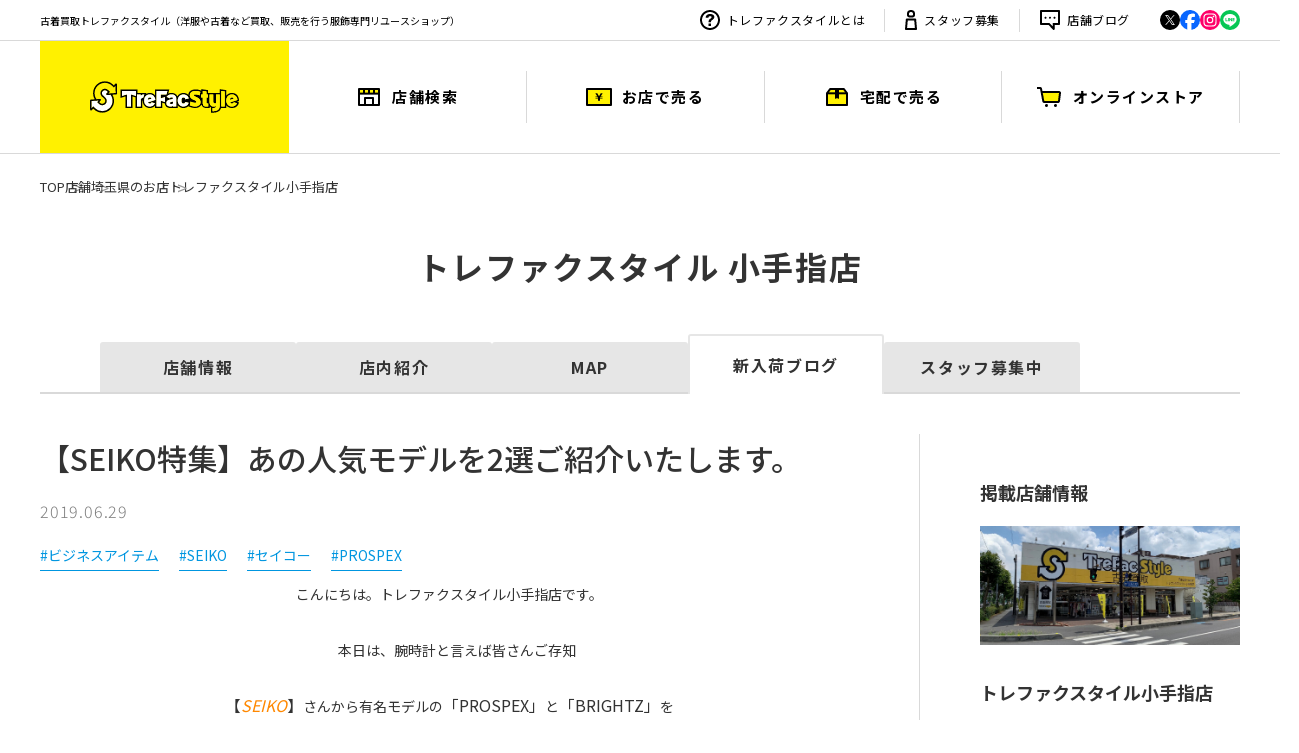

--- FILE ---
content_type: text/html; charset=UTF-8
request_url: https://www.tf-style.com/shop/428/topics/260494/
body_size: 12625
content:
<!doctype html>
<html>
<head lang="ja" prefix="og: http://ogp.me/ns#">
<!-- SEO -->
<title>【SEIKO特集】あの人気モデルを2選ご紹介いたします。[2019.06.29発行]｜トレファクスタイル小手指店｜洋服・古着の買取と販売の専門店｜トレジャーファクトリー（トレファク）のファッションリユース</title>
<meta name="keywords" content="新入荷,買取情報,古着 買取,洋服 買取,洋服 リサイクル,古着 リサイクル,リサイクルショップ,宅配買取">
<meta name="description" content="古着屋トレファクスタイル小手指店が投稿した新入荷＆買取情報ページです。ビジネスアイテム,SEIKO,セイコー,PROSPEX,に関連したお得な情報をGET!してください。">



<!-- 表示 -->
<meta charset="UTF-8">
<meta name="viewport" content="width=1280">
<link rel="icon" type="image/x-icon" href="/img/cdn/favicon.ico">
<link rel="icon" href="/img/cdn/favicon.svg">
<link rel="apple-touch-icon" href="/img/apple-touch-icon.png?20250818">

<!-- ogp -->
<meta property="og:title" content="【SEIKO特集】あの人気モデルを2選ご紹介いたします。[2019.06.29発行]｜トレファクスタイル小手指店｜洋服・古着の買取と販売の専門店｜トレジャーファクトリー（トレファク）のファッションリユース">
<meta property="og:type" content="article">
<meta property="og:description" content="こんにちは。トレファクスタイル小手指店です。　本日は、腕時計と言えば皆さんご存知【SEIKO】さんから有名モデルの「PROSPEX」と「BRIGHTZ」をそれぞれ2つご紹介いたします。　この夏の季節、気温が上がり、半袖を着る機会が多くなってきました。　その分、ブレスレットや腕時計などの服飾雑貨がファッションのアクセ...">
<meta property="og:url" content="https://tf-style.cdn-trefac.com/shop/428/topics/260494/">
<meta property="og:image" content="https://www.tf-style.com/img/blog/428/260494/201906221244531.jpg">
<meta property="og:site_name" content="洋服買取のトレファクスタイル">
<meta property="og:locale" content="ja_JP">
<meta property="fb:app_id" content="473199729396429">
<meta name="twitter:card" content="summary_large_image">
<meta name="twitter:site" content="@trefac_style">

<!-- Global site tag (gtag.js) - Google Ads: 826536316 -->

<script async src="https://www.googletagmanager.com/gtag/js?id=AW-826536316"></script>
<script>
  window.dataLayer = window.dataLayer || [];
  function gtag(){dataLayer.push(arguments);}
  gtag('js', new Date());

  gtag('config', 'AW-826536316');
</script>


<!-- Google Tag Manager -->

<script>(function(w,d,s,l,i){w[l]=w[l]||[];w[l].push({'gtm.start':
new Date().getTime(),event:'gtm.js'});var f=d.getElementsByTagName(s)[0],
j=d.createElement(s),dl=l!='dataLayer'?'&l='+l:'';j.async=true;j.src=
'https://www.googletagmanager.com/gtm.js?id='+i+dl;f.parentNode.insertBefore(j,f);
})(window,document,'script','dataLayer','GTM-MWMXXS');</script>

<!-- End Google Tag Manager -->
<!-- GA4 TFID feature -->
<!-- End GA4 TFID feature -->

<!-- 外部ファイル読み込み -->
<link rel="stylesheet" href="/css/pc/normalize.css?ver=1769477825" type="text/css" media="all">
<link rel="stylesheet" href="/css/pc/common.css?ver=1769477825" type="text/css" media="all">
<script src="https://ajax.googleapis.com/ajax/libs/jquery/3.3.1/jquery.min.js"></script>
<script src="/js/pc/common.js?ver=1769477844"></script>

<!-- 構造化データマークアップ -->
  <script type="application/ld+json">
{
    "@context":"http://schema.org",
    "@type":"BlogPosting",
    "mainEntityOfPage":{
        "@type":"WebPage",
        "@id":"https://www.tf-style.com/shop/428/topics/260494/"
    },
    "headline":"【SEIKO特集】あの人気モデルを2選ご紹介いたします。",
    "image": ["https://www.tf-style.com/img/blog/428/260494/w500/201906221244531.jpg", "https://www.tf-style.com/img/blog/428/260494/w500/201906291947242.jpg", "https://www.tf-style.com/img/blog/428/260494/w500/201906291947243.jpg", "https://www.tf-style.com/img/blog/428/260494/w500/201906291947244.jpg", "https://www.tf-style.com/img/blog/428/260494/w500/201906291947245.jpg"],
    "datePublished": "2019-06-29T19:54:44+09:00",
    "author": {
        "@type": "Organization",
        "name": "トレファクスタイル小手指店"
    },
    "publisher": {
        "@type": "Organization",
        "name": "トレファクスタイル小手指店",
        "logo": {
            "@type": "ImageObject",
            "url": "https://www.tf-style.com/img/pc/common/logo.png"
        }
    },
    "description": "こんにちは。トレファクスタイル小手指店です。　本日は、腕時計と言えば皆さんご存知【SEIKO】さんから有名モデルの「PROSPEX」と「BRIGHTZ」をそれぞれ2つご紹介いたします。　この夏の季節、気温が上がり、半袖を着る機会が多くなってきました。　その分、ブレスレットや腕時計などの服飾雑貨がファッションのアクセントとなるためよりいいものを身に付けて、他人と差をつけたいですよね。「PROSPEX」PROSPEX PADI・自動巻き・SRPA2J1・箱、取扱説明書、コマ付・参考価格77,760円PROSPEX TURTLE・SRP779JC・箱付・程度A・参考価格53,000+税SEIKOによって開発されたPROSPEXは、スポーツやダイビング、アウトドアシーンなどに対応する本格的な機能を備えたコレクションになります。確かな精度や、実用性の高さから幅広い年齢層の方に人気な腕時計です。「BRIGHTZ」BRIGHTZ FLIGHT EXPERT・8B63-OANO&nbsp;&nbsp;SAGA261・箱、取扱説明書、コマ付・程度A・参考価格130,000円・19SSBRIGHTZ・8B82-OAPO・ソーラー充電・箱、取扱説明書、コマ付・参考価格129,600円このモデルは　&rdquo;BRIGHT(輝き)&rdquo;　と　&rdquo;Z(追求、ありつづける)&rdquo;　を組み合わせた造語といわれています。快適な使い心地と、スタイリッシュなデザイン性が魅力的で、ビジネスマンなどの大人の男性を中心に高い支持を受けているものになります。この機会に、ぜひ良質な大人の腕時計を手にしてみてはいかがですか？トレファクスタイル小手指店で、お客様のご来店お待ちしております。&nbsp;"
}
</script>
<!-- ここにcssファイル読み込み -->
<link rel="stylesheet" href="https://cdn.quilljs.com/1.0.0/quill.snow.css" type="text/css" media="all">
<link rel="stylesheet" href="https://cdn.quilljs.com/1.0.0/quill.bubble.css" type="text/css" media="all">
<link rel="stylesheet" href="https://cdn.jsdelivr.net/npm/@splidejs/splide@4.1.4/dist/css/splide.min.css">
<link rel="stylesheet" href="/lib/colorbox/colorbox.css?ver=1769477844" type="text/css" media="all">
<link rel="stylesheet" href="/css/pc/shop/detail/common.css?ver=1769477825" type="text/css" media="all">
<link rel="stylesheet" href="/css/pc/shop/blog/topics_detail.css?ver=1769477825" type="text/css" media="all">
<link href="https://fonts.googleapis.com/css2?family=Noto+Sans+JP:wght@300;500&display=swap" rel="stylesheet">
<script src="https://cdn.jsdelivr.net/npm/lazyload@2.0.0-rc.2/lazyload.min.js"></script>

<link rel="canonical" href="/shop/428/topics/260494/">
</head>

<body>
<div class="wrapper">
<!-- Google Tag Manager (noscript) -->
<noscript><iframe src="https://www.googletagmanager.com/ns.html?id=GTM-MWMXXS"
height="0" width="0" style="display:none;visibility:hidden"></iframe></noscript>
<!-- End Google Tag Manager (noscript) -->
  <header class="header" id="header">
    <div class="header_sub">
      <div class="l-inner header_sub_inner">
        <p class="header_txt">古着買取トレファクスタイル（洋服や古着など買取、販売を行う服飾専門リユースショップ）</p>
        <nav class="header_sub-nav">
          <ul class="header_about l-horizontal">
            <li><a href="/about/" class="is-what"><img src="/img/cdn/icon_overview.svg" alt="" width="20" height="20">トレファクスタイルとは</a></li>
            <li><a href="https://www.treasurefactory-recruit.jp/?type=tfsite" target="_blank" class="is-staff"><img src="/img/cdn/icon_staff.svg" alt="" width="12" height="20">スタッフ募集</a></li>
            <li><a href="/shop/topics.html" class="is-online"><img src="/img/cdn/icon_blog.svg" alt="" width="20" height="20">店舗ブログ</a></li>
          </ul>
          <ul class="header_sns l-horizontal">
            <li><a href="https://twitter.com/trefac_style" target="_blank"><img src="/img/cdn/pc/sns-x_black.svg" alt="X" width="44" height="44"></a></li>
            <li><a href="https://ja-jp.facebook.com/TreFac.recycle/" target="_blank"><img src="/img/cdn/pc/sns-facebook.svg" alt="Facebook" width="44" height="44"></a></li>
            <li><a href="https://www.instagram.com/trefacstyle.official/" target="_blank"><img src="/img/cdn/pc/sns-instagram.svg" alt="Instagram" width="44" height="44"></a></li>
            <li><a href="https://page.line.me/232atheg" target="_blank"><img src="/img/cdn/pc/sns-line.svg" alt="LINE" width="44" height="44"></a></li>
          </ul><!-- //.header_sns.l-horizontal -->
        </nav><!-- //.header_sub-nav -->
      </div><!-- //.l-inner -->
    </div><!-- //.header_sub -->

    <div class="header_main " id="header_main">
      <div class="l-inner">
          <p class="header_logo"><a href="/"><img src="/img/cdn/logo_style.svg" alt="ファッションリユース トレファクスタイル" width="149" height="32"></a></p>
          <nav>
            <ul class="header_g-nav">
              <li><a href="/shop/">店舗検索</a></li>
              <li><a href="/howto/">お店で売る</a></li>
              <li><a href="/howto/post/">宅配で売る</a></li>
              <li><a href="https://www.trefac.jp/?style_visited=true" target="_blank">オンラインストア</a></li>
            </ul><!-- //.header_g-nav -->
          </nav>
              </div><!-- //.l-inner -->
    </div><!-- //.header_main -->
  </header>

  <main>
    <div class="l-inner">
  <nav>
  <ul class="p-breadcrumb">
    <li><a href="/">TOP</a></li>
    <li><a href="/shop/">店舗</a></li>
    <li><a href="/shop/saitama/">埼玉県のお店</a></li>
    <li><a href="/shop/428">トレファクスタイル小手指店</a></li>
  </ul>
</nav>

          
    <p class="p-ttl_main">
          トレファクスタイル
        小手指店
  </p>
</div>





<div class="l-inner">
  <ul class="p-page_nav">
    <li ><a href="/shop/428/">店舗情報</a></li>
          <li ><a href="/shop/428/floor.html">店内紹介</a></li>
        <li ><a href="/shop/428/map.html">MAP</a></li>
          <li class="active" ><a href="/shop/428/topics/">新入荷ブログ</a></li>
              <li><a href="https://treasurefactory-recruit.net/jobfind-pc/area/All?freeword=トレファクスタイル小手指店" target="_blank">スタッフ募集中</a></li>
      </ul></div>
    <div class="blog_detail_wrap">
      <div class="l-inner blog_detail_flexbox">
        <div class="blog_detail_main_wrap">
          <h1 class="blog_detail_ttl">
            <!--[TITLE_START]-->            【SEIKO特集】あの人気モデルを2選ご紹介いたします。
            <!--[TITLE_END]-->          </h1>

          <p class="blog_detail_date">2019.06.29</p>
          
          <div class="blog_tag_list_area">
                          <ul class="blog_detail_taglist_main">
                <!--[TAG_START]-->                                                      <li><a href="https://www.tf-style.com/tag/ビジネスアイテム/">#ビジネスアイテム</a></li>
                                                                        <li><a href="https://www.tf-style.com/tag/SEIKO/">#SEIKO</a></li>
                                                                        <li><a href="https://www.tf-style.com/tag/セイコー/">#セイコー</a></li>
                                                                        <li><a href="https://www.tf-style.com/tag/PROSPEX/">#PROSPEX</a></li>
                                                                                    <!--[TAG_END]-->              </ul><!-- //.blog_detail_taglist_main -->
                      </div><!-- //.blog_tag_list_area -->

          <!--[CONT_START]-->          <div id="blog_content">
                          <div style="text-align: center;"><span style="font-size:14px">こんにちは。トレファクスタイル小手指店です。<br /><br />　本日は、</span><span style="font-size:14px">腕時計と言えば皆さんご存知</span><br /><br /><span style="font-size:16px">【<span style="color:rgb(255, 136, 0)"><em>SEIKO</em></span>】</span><span style="font-size:14px">さんから有名モデルの</span><span style="font-size:16px">「PROSPEX」</span><span style="font-size:14px">と</span><span style="font-size:16px">「BRIGHTZ」</span><span style="font-size:14px">を</span><br /><br /><span style="font-size:14px">それぞれ2つご紹介いたします。<br /><br /><br />　この夏の季節、気温が上がり、<br /><br />半袖を着る機会が多くなってきました。<br /><br /><br />　その分、ブレスレットや腕時計などの<br /><br />服飾雑貨がファッションのアクセントとなるため<br /><br />よりいいものを身に付けて、他人と差をつけたいですよね。<br /><br /><br /><br /><br /><br /><em><span style="font-size:16px">「PROSPEX」</span></em></span><br /><br /><br /><a href="https://www.tf-style.com/img/blog/428/w900/201906291947242.jpg" rel="colorbox"><span itemprop="image" itemscope itemtype="https://schema.org/ImageObject"><img class="ins_img lazyload" data-src="https://www.tf-style.com/img/blog/428/w500/201906291947242.jpg" alt="SEIKOのセイコー" itemprop="thumbnailUrl"/><meta itemprop="url" content="https://www.tf-style.com/img/blog/428/201906291947242.jpg"><meta itemprop="width" content="500"><meta itemprop="height" content="375"></span></a><br /><br /><span style="font-size:14px"><span style="font-size:18px"><span style="color:#FF0000">PROSPEX PADI</span><br />・自動巻き<br />・SRPA2J1<br />・箱、取扱説明書、コマ付<br />・参考価格77,760円</span></span><br /><br /><br /><br /><br /><a href="https://www.tf-style.com/img/blog/428/w900/201906291947243.jpg" rel="colorbox"><span itemprop="image" itemscope itemtype="https://schema.org/ImageObject"><img class="ins_img lazyload" data-src="https://www.tf-style.com/img/blog/428/w500/201906291947243.jpg" alt="セイコーのPROSPEX" itemprop="thumbnailUrl"/><meta itemprop="url" content="https://www.tf-style.com/img/blog/428/201906291947243.jpg"><meta itemprop="width" content="500"><meta itemprop="height" content="375"></span></a><br /><br /><span style="font-size:14px"><span style="font-size:18px"><span style="color:#FF0000">PROSPEX TURTLE</span><br />・SRP779JC<br />・箱付<br />・程度A<br />・参考価格53,000+税</span><br /><br /><br />SEIKOによって開発されたPROSPEXは、<br /><br />スポーツやダイビング、アウトドアシーンなどに対応する本格的な機能を<br /><br />備えたコレクションになります。<br /><br /><br />確かな精度や、実用性の高さから<br /><br />幅広い年齢層の方に人気な腕時計です。<br /><br /><br /><br /><br /><br /><em><span style="font-size:16px">「BRIGHTZ」</span></em></span><br /><br /><br /><a href="https://www.tf-style.com/img/blog/428/w900/201906291947244.jpg" rel="colorbox"><span itemprop="image" itemscope itemtype="https://schema.org/ImageObject"><img class="ins_img lazyload" data-src="https://www.tf-style.com/img/blog/428/w500/201906291947244.jpg" alt="PROSPEX" itemprop="thumbnailUrl"/><meta itemprop="url" content="https://www.tf-style.com/img/blog/428/201906291947244.jpg"><meta itemprop="width" content="500"><meta itemprop="height" content="375"></span></a><br /><br /><span style="font-size:14px"><span style="font-size:18px"><span style="color:#009944">BRIGHTZ FLIGHT EXPERT</span><br />・8B63-OANO&nbsp;&nbsp;SAGA261<br />・箱、取扱説明書、コマ付<br />・程度A<br />・参考価格130,000円<br />・19SS</span></span><br /><br /><br /><br /><br /><a href="https://www.tf-style.com/img/blog/428/w900/201906291947245.jpg" rel="colorbox"><span itemprop="image" itemscope itemtype="https://schema.org/ImageObject"><img class="ins_img lazyload" data-src="https://www.tf-style.com/img/blog/428/w500/201906291947245.jpg" alt="トレファクスタイル小手指店ブログ画像５" itemprop="thumbnailUrl"/><meta itemprop="url" content="https://www.tf-style.com/img/blog/428/201906291947245.jpg"><meta itemprop="width" content="500"><meta itemprop="height" content="375"></span></a><br /><br /><span style="font-size:14px"><span style="font-size:18px"><span style="color:#009944">BRIGHTZ</span><br />・8B82-OAPO<br />・ソーラー充電<br />・箱、取扱説明書、コマ付<br />・参考価格129,600円</span><br /><br /><br />このモデルは　&rdquo;BRIGHT(輝き)&rdquo;　と　&rdquo;Z(追求、ありつづける)&rdquo;　を<br /><br />組み合わせた造語といわれています。<br /><br /><br />快適な使い心地と、スタイリッシュなデザイン性が魅力的で、<br /><br />ビジネスマンなどの大人の男性を中心に高い支持を受けているものになります。<br /><br /><br /><br />この機会に、ぜひ良質な大人の腕時計を<br /><br />手にしてみてはいかがですか？<br /><br />トレファクスタイル小手指店で、お客様のご来店お待ちしております。</span><br /><br /><br /><a href="https://www.tf-style.com/img/blog/428/w900/201906221244531.jpg" rel="colorbox"><span itemprop="image" itemscope itemtype="https://schema.org/ImageObject"><img class="ins_img lazyload" data-src="https://www.tf-style.com/img/blog/428/w500/201906221244531.jpg" alt="ビジネスアイテムのSEIKO" itemprop="thumbnailUrl"/><meta itemprop="url" content="https://www.tf-style.com/img/blog/428/201906221244531.jpg"><meta itemprop="width" content="500"><meta itemprop="height" content="375"></span></a><br /><br /><br />&nbsp;</div>
                      </div>
          <!--[CONT_END]-->
                    
                            </div><!-- //.blog_detail_main_wrap -->

        <div class="blog_detail_sub_wrap">
          <div class="blog_detail_sub_shop_wrap">
            <p class="blog_detail_sub_ttl">掲載店舗情報</p>
            <p class="blog_detail_sub_shop_img">
                            <img src="/img/shops/428/main_ph1.jpg?ver=1765245242" alt="トレファクスタイル小手指店 店舗写真">
            </p>
            <p class="blog_detail_sub_shop_name">トレファクスタイル小手指店</p>
            <dl class="shop_info_list">
              <div>
                <dt class="blog_detail_sub_time">営業時間</dt>
                <dd> 10:00 ～ 20:00</dd>
              </div>
              <div>
                <dt class="blog_detail_sub_time">買取受付</dt>
                <dd>
                                       10:00 ～ 19:00                                  </dd>
              </div>
            </dl>
          </div><!-- //.blog_detail_sub_shop_wrap -->

          <div class="blog_detail_sub_search_wrap">
            <p class="blog_detail_sub_ttl">ブログを探す</p>
            <form class="more_search_wrap" id="more_search_form" method="get" action="/shop/topics.html">
              <div class="more_search_keword l-horizontal">
                <input type="text" name="srchword" id="srchword" placeholder="キーワードを入力" class="more_search_keword_input">
                <input type="submit" class="more_search_keword_submit">
              </div><!-- //.more_search_keword.l-horizontal -->

              <div class="more_search_pref select_box_wrap">
                <select id="pref" name="pref">
                  <option value="">都道府県で探す</option>
                                                                                    <option value="13">東京都</option>
                                              <option value="14">神奈川県</option>
                                              <option value="11">埼玉県</option>
                                              <option value="12">千葉県</option>
                                              <option value="10">群馬県</option>
                                                                                                                              <option value="28">兵庫県</option>
                                              <option value="27">大阪府</option>
                                                                                                                              <option value="4">宮城県</option>
                                                                                                                              <option value="23">愛知県</option>
                                                                            </select><!-- //#pref -->
              </div><!-- //.more_search_pref.select_box_wrap -->

              <div class="more_search_shop select_box_wrap">
                <select name="shopid" id="shopid">
                  <option value="">店舗名から探す</option>
                                                           <optgroup label="千葉県">
                                              <option value="22">トレファクスタイル稲毛店</option>
                                              <option value="55">トレファクスタイル船橋店</option>
                                              <option value="508">トレファクスタイル千葉店</option>
                                              <option value="440">トレファクスタイル本八幡店</option>
                                              <option value="146">トレファクスタイル市川北口店</option>
                                              <option value="271">トレファクスタイル行徳店</option>
                                              <option value="411">トレファクスタイル柏増尾台店</option>
                                              <option value="176">トレファクスタイルイオンモール船橋店</option>
                                              <option value="462">トレファクスタイル新松戸店</option>
                                          </optgroup>
                                                                           <optgroup label="東京都">
                                              <option value="23">トレファクスタイル多摩センター店</option>
                                              <option value="33">トレファクスタイル高円寺店</option>
                                              <option value="9933">トレファクスタイル高円寺2号店</option>
                                              <option value="40">トレファクスタイル町田成瀬店</option>
                                              <option value="44">トレファクスタイル立川店</option>
                                              <option value="49">トレファクスタイル三鷹店</option>
                                              <option value="51">トレファクスタイル調布店</option>
                                              <option value="60">トレファクスタイル葛西店</option>
                                              <option value="63">トレファクスタイル調布仙川店</option>
                                              <option value="9963">トレファクスタイル調布仙川店メンズ館</option>
                                              <option value="352">トレファクスタイル下北沢店</option>
                                              <option value="378">トレファクスタイル戸越銀座店</option>
                                              <option value="408">トレファクスタイル調布国領店</option>
                                              <option value="427">トレファクスタイル町田店</option>
                                              <option value="308">トレファクスタイル江古田店</option>
                                              <option value="719">トレファクスタイル千歳船橋店</option>
                                              <option value="9719">トレファクスタイル千歳船橋店レディース館</option>
                                              <option value="234">トレファクスタイル大泉学園店</option>
                                              <option value="190">トレファクスタイル新小岩店</option>
                                              <option value="445">トレファクスタイル下北沢東口店</option>
                                              <option value="184">トレファクスタイル亀有店</option>
                                              <option value="489">トレファクスタイル亀戸1号店</option>
                                              <option value="182">トレファクスタイル武蔵境店</option>
                                              <option value="193">トレファクスタイル富士見台店</option>
                                              <option value="243">トレファクスタイル三鷹南口店</option>
                                              <option value="398">トレファクスタイル亀戸2号店</option>
                                              <option value="460">トレファクスタイル杉並方南町店</option>
                                              <option value="289">トレファクスタイル三軒茶屋店</option>
                                              <option value="276">ユーズレット大森店</option>
                                              <option value="579">トレファクスタイル目黒店</option>
                                              <option value="833">ユーズレット祖師ヶ谷大蔵店</option>
                                              <option value="196">トレファクスタイル目白店</option>
                                              <option value="671">トレファクスタイル三宿店</option>
                                              <option value="604">ユーズレット西葛西店</option>
                                              <option value="721">トレファクスタイル学芸大学店</option>
                                              <option value="313">トレファクスタイル八王子店</option>
                                              <option value="324">トレファクスタイル瑞江店</option>
                                              <option value="335">トレファクスタイル国分寺店</option>
                                              <option value="477">トレファクスタイル幡ヶ谷店</option>
                                              <option value="401">トレファクスタイル吉祥寺店</option>
                                              <option value="619">トレファクスタイル南砂町スナモ店</option>
                                              <option value="191">ユーズレット平井店</option>
                                              <option value="370">トレファクスタイル平和台店</option>
                                              <option value="831">トレファクスタイル中野南口店</option>
                                              <option value="512">トレファクスタイル早稲田店</option>
                                              <option value="223">トレファクスタイル豪徳寺店</option>
                                              <option value="139">トレファクスタイル町田小川店</option>
                                              <option value="407">トレファクスタイル十条店</option>
                                              <option value="138">トレファクスタイルMARK IS 葛飾かなまち店</option>
                                              <option value="634">ユーズレット武蔵小金井店</option>
                                          </optgroup>
                                                                           <optgroup label="神奈川県">
                                              <option value="48">トレファクスタイルホームズ川崎大師店</option>
                                              <option value="58">トレファクスタイル橋本店</option>
                                              <option value="611">トレファクスタイル本厚木駅前店</option>
                                              <option value="424">トレファクスタイル東戸塚店</option>
                                              <option value="392">トレファクスタイル横浜都筑店</option>
                                              <option value="371">トレファクスタイル相模大野店</option>
                                              <option value="426">ユーズレット元住吉店</option>
                                              <option value="290">トレファクスタイル茅ヶ崎店</option>
                                              <option value="178">トレファクスタイルたまプラーザ店</option>
                                              <option value="136">トレファクスタイル日吉店</option>
                                              <option value="492">トレファクスタイル辻堂店</option>
                                              <option value="231">トレファクスタイル元住吉店</option>
                                              <option value="713">ユーズレット向ヶ丘遊園店</option>
                                              <option value="516">トレファクスタイル藤沢石川店</option>
                                              <option value="315">トレファクスタイル稲田堤店</option>
                                              <option value="215">ユーズレットブランチ茅ヶ崎店</option>
                                          </optgroup>
                                                                           <optgroup label="埼玉県">
                                              <option value="56">トレファクスタイル川越店</option>
                                              <option value="380">トレファクスタイル川口店</option>
                                              <option value="73">ユーズレット久喜店</option>
                                              <option value="428">トレファクスタイル小手指店</option>
                                              <option value="515">ユーズレット本川越店</option>
                                              <option value="67">ユーズレット入間春日町店</option>
                                              <option value="364">ユーズレット春日部店</option>
                                              <option value="673">トレファクスタイル新大宮バイパス与野店</option>
                                              <option value="367">トレファクスタイルモラージュ菖蒲店</option>
                                              <option value="609">トレファクスタイル草加店</option>
                                              <option value="195">トレファクスタイルさいたま新都心コクーンシティ店</option>
                                              <option value="256">トレファクスタイル川口芝産業道路店</option>
                                              <option value="156">トレファクスタイル東大宮店</option>
                                              <option value="361">ユーズレット草加店</option>
                                          </optgroup>
                                                                           <optgroup label="兵庫県">
                                              <option value="402">トレファクスタイル尼崎店</option>
                                              <option value="141">トレファクスタイル宝塚店</option>
                                              <option value="245">トレファクスタイル阪急塚口店</option>
                                          </optgroup>
                                                                           <optgroup label="大阪府">
                                              <option value="541">トレファクスタイルアメリカ村店</option>
                                              <option value="253">トレファクスタイル箕面店</option>
                                              <option value="938">トレファクスタイル岸和田店</option>
                                              <option value="351">トレファクスタイル堺北花田店</option>
                                              <option value="463">トレファクスタイルイオンモール鶴見緑地店</option>
                                              <option value="291">トレファクスタイルイオンモール茨木店</option>
                                              <option value="472">トレファクスタイルイオンモール堺鉄砲町店</option>
                                              <option value="321">トレファクスタイル喜連瓜破店</option>
                                              <option value="493">トレファクスタイルアリオ八尾店</option>
                                              <option value="470">トレファクスタイル江坂店</option>
                                              <option value="175">トレファクスタイル高槻店</option>
                                              <option value="513">トレファクスタイル関目店</option>
                                          </optgroup>
                                                                           <optgroup label="愛知県">
                                              <option value="649">トレファクスタイル名古屋則武新町店</option>
                                              <option value="880">トレファクスタイル名古屋藤が丘店</option>
                                              <option value="482">トレファクスタイルイオンモール名古屋茶屋店</option>
                                              <option value="452">トレファクスタイル長久手店</option>
                                              <option value="421">トレファクスタイルプライムツリー赤池店</option>
                                              <option value="181">トレファクスタイルららぽーと安城店</option>
                                              <option value="712">トレファクスタイル一宮駅イチ＊ビル店</option>
                                          </optgroup>
                                                                           <optgroup label="群馬県">
                                              <option value="518">トレファクスタイル高崎オーパ店</option>
                                          </optgroup>
                                                                           <optgroup label="宮城県">
                                              <option value="257">トレファクスタイル仙台卸町店</option>
                                              <option value="312">トレファクスタイルイオンモール仙台上杉店</option>
                                              <option value="125">トレファクスタイル仙台青葉通一番町店</option>
                                          </optgroup>
                                                  </select><!-- //#shop -->
              </div><!-- //.more_search_shop.select_box_wrap -->
            </form><!-- //.more_search_wrap -->
          </div><!-- //.blog_detail_sub_search_wrap -->

          <div class="blog_detail_sub_blog_list_wrap">
            <p class="blog_detail_sub_ttl">最新の小手指店ブログ</p>
            <div class="blog_detail_sub_blog_list">
                              <article>
                  <a href="https://www.tf-style.com/shop/428/topics/560733/">
                    <div class="blog_list_area">
                      <p class="blog_img"><img src="/img/blog/428/560733/w405/20251211152338blog428.jpg" alt="「アメカジブランドのLevi&#039;s 」"></p>
                      <div class="blog_list_textarea">
                        <p class="blog_date">2025.12.11</p>
                        <p class="blog_ttl">【LEVI&#039;S / リーバイス】S506XX 大戦モデル バレンシア工場製...</p>
                      </div><!-- //.blog_list_textarea -->
                    </div><!-- //.blog_list_area -->
                  </a>
                </article>
                              <article>
                  <a href="https://www.tf-style.com/shop/428/topics/559521/">
                    <div class="blog_list_area">
                      <p class="blog_img"><img src="/img/blog/428/559521/w405/20251203184455blog428.jpg" alt="「トレファクスタイル小手指店ブログ」"></p>
                      <div class="blog_list_textarea">
                        <p class="blog_date">2025.12.04</p>
                        <p class="blog_ttl">【HERMES / エルメス】シェーヌダンクルブレスレットMM | 腕...</p>
                      </div><!-- //.blog_list_textarea -->
                    </div><!-- //.blog_list_area -->
                  </a>
                </article>
                              <article>
                  <a href="https://www.tf-style.com/shop/428/topics/556454/">
                    <div class="blog_list_area">
                      <p class="blog_img"><img src="/img/blog/428/556454/w405/20251113154826blog428.jpg" alt="「インポートブランドのMONCLER 」"></p>
                      <div class="blog_list_textarea">
                        <p class="blog_date">2025.11.13</p>
                        <p class="blog_ttl">【MONCLER/モンクレール】定番にして名作！シャイニーナイロ...</p>
                      </div><!-- //.blog_list_textarea -->
                    </div><!-- //.blog_list_area -->
                  </a>
                </article>
                              <article>
                  <a href="https://www.tf-style.com/shop/428/topics/555636/">
                    <div class="blog_list_area">
                      <p class="blog_img"><img src="/img/blog/428/555636/w405/20251108114740blog428.jpg" alt="「アメカジブランドのLewis Leathers 」"></p>
                      <div class="blog_list_textarea">
                        <p class="blog_date">2025.11.08</p>
                        <p class="blog_ttl">【Lewis Leathers ルイスレザース】永久定番ライダースの歴史...</p>
                      </div><!-- //.blog_list_textarea -->
                    </div><!-- //.blog_list_area -->
                  </a>
                </article>
                            <a class="side_general_btn" href="https://www.tf-style.com/shop/428/topics/">小手指店のブログ一覧</a>
            </div><!-- //.blog_detail_sub_blog_list -->
          </div><!-- //.blog_detail_sub_blog_list_wrap -->

          <div class="blog_detail_sub_blog_relation_wrap">
            <p class="blog_detail_sub_ttl">関連ブログ</p>
            <div class="blog_detail_sub_blog_list">
                              <article>
                  <a href="https://www.tf-style.com/shop/335/topics/567974/">
                    <div class="blog_list_area">
                      <p class="blog_img"><img src="/img/blog/335/567974/w405/2026012821411800blog335.jpg" alt="「インポートブランドのHERNO 」"></p>
                      <div class="blog_list_textarea">
                        <p class="blog_date">2026.01.28</p>
                        <p class="blog_ttl">【HERNO / ヘルノ】ツイードショー...</p>
                        <p class="blog_shopname">国分寺店</p>
                      </div><!-- //.blog_list_textarea -->
                    </div><!-- //.blog_list_area -->
                  </a>
                </article>
                              <article>
                  <a href="https://www.tf-style.com/shop/176/topics/567970/">
                    <div class="blog_list_area">
                      <p class="blog_img"><img src="/img/blog/176/567970/w405/2026012820025300blog176.jpg" alt="「インポートブランドのdior 」"></p>
                      <div class="blog_list_textarea">
                        <p class="blog_date">2026.01.28</p>
                        <p class="blog_ttl">【Dior / ディオール】CHRISTIAN D...</p>
                        <p class="blog_shopname">イオンモール船橋店</p>
                      </div><!-- //.blog_list_textarea -->
                    </div><!-- //.blog_list_area -->
                  </a>
                </article>
                              <article>
                  <a href="https://www.tf-style.com/shop/176/topics/567963/">
                    <div class="blog_list_area">
                      <p class="blog_img"><img src="/img/blog/176/567963/w405/2026012819511900blog176.jpg" alt="「インポートブランドのSTONE ISLAND 」"></p>
                      <div class="blog_list_textarea">
                        <p class="blog_date">2026.01.28</p>
                        <p class="blog_ttl">【STONE ISLAND / ストーンアイラ...</p>
                        <p class="blog_shopname">イオンモール船橋店</p>
                      </div><!-- //.blog_list_textarea -->
                    </div><!-- //.blog_list_area -->
                  </a>
                </article>
                              <article>
                  <a href="https://www.tf-style.com/shop/321/topics/567960/">
                    <div class="blog_list_area">
                      <p class="blog_img"><img src="/img/blog/321/567960/w405/2026012819433100blog321.jpg" alt="「トレファクスタイル喜連瓜破店ブログ」"></p>
                      <div class="blog_list_textarea">
                        <p class="blog_date">2026.01.28</p>
                        <p class="blog_ttl">【Kurt Cobain / カートコバーン】...</p>
                        <p class="blog_shopname">喜連瓜破店</p>
                      </div><!-- //.blog_list_textarea -->
                    </div><!-- //.blog_list_area -->
                  </a>
                </article>
                                        </div><!-- //.blog_detail_sub_blog_list -->
          </div><!-- //.blog_detail_sub_blog_relation_wrap -->
          <div class="blog_detail_sub_blog_archive_wrap">
            <p class="blog_detail_sub_ttl">過去の記事をみる</p>
            <ul data-initialdisplay="3">
                                                                              <li class="custom-option" value="2025" ><a href="https://www.tf-style.com/shop/428/topics?archive_year=2025">2025(4)</a></li>
                                                                <li class="custom-option" value="2024" ><a href="https://www.tf-style.com/shop/428/topics?archive_year=2024">2024(2)</a></li>
                                                                <li class="custom-option" value="2023" ><a href="https://www.tf-style.com/shop/428/topics?archive_year=2023">2023(23)</a></li>
                                                                <li class="custom-option" value="2022" ><a href="https://www.tf-style.com/shop/428/topics?archive_year=2022">2022(45)</a></li>
                                                                <li class="custom-option" value="2021" ><a href="https://www.tf-style.com/shop/428/topics?archive_year=2021">2021(199)</a></li>
                                                                <li class="custom-option" value="2020" ><a href="https://www.tf-style.com/shop/428/topics?archive_year=2020">2020(264)</a></li>
                                                                <li class="custom-option" value="2019" ><a href="https://www.tf-style.com/shop/428/topics?archive_year=2019">2019(62)</a></li>
                                                                <li class="custom-option" value="2018" ><a href="https://www.tf-style.com/shop/428/topics?archive_year=2018">2018(108)</a></li>
                                                                <li class="custom-option" value="2017" ><a href="https://www.tf-style.com/shop/428/topics?archive_year=2017">2017(268)</a></li>
                                                                <li class="custom-option" value="2016" ><a href="https://www.tf-style.com/shop/428/topics?archive_year=2016">2016(454)</a></li>
                                                                <li class="custom-option" value="2015" ><a href="https://www.tf-style.com/shop/428/topics?archive_year=2015">2015(577)</a></li>
                                                                <li class="custom-option" value="2014" ><a href="https://www.tf-style.com/shop/428/topics?archive_year=2014">2014(121)</a></li>
                                                                                                                                                                                                                                                            </ul>
            <p class="p-more_btn inactive" id="past_post"><a>もっとみる</a></p>
          </div><!-- //.blog_detail_sub_blog_archive_wrap -->
        </div><!-- //.blog_detail_sub_wrap -->
      </div><!-- //.l-inner -->
    </div><!-- //.blog_detail_wrap -->

          <div class="blog_tag_wrap">
        <div class="l-inner">
          <p class="p-ttl_lower">キーワードから探す</p>
          <ul class="blog_tag_list l-horizontal">
                                          <li><a href="https://www.tf-style.com/tag/ビジネスアイテム/">#ビジネスアイテム</a></li>
                                                        <li><a href="https://www.tf-style.com/tag/SEIKO/">#SEIKO</a></li>
                                                        <li><a href="https://www.tf-style.com/tag/セイコー/">#セイコー</a></li>
                                                        <li><a href="https://www.tf-style.com/tag/PROSPEX/">#PROSPEX</a></li>
                                                              </ul>
        </div><!-- //.l-inner -->
      </div><!-- //.blog_tag_wrap -->
    
    <div class="blog_pager_wrap">
      <div class="l-inner l-horizontal blog_pager_cont">
                  <p class="pager_btn to-prev is-active"><a href="https://www.tf-style.com/shop/428/topics/261222/">前のブログ</a></p>
                <p class="pager_btn to-index"><a href="https://www.tf-style.com/shop/428/topics/">ブログ一覧</a></p>
                  <p class="pager_btn to-next is-active"><a href="https://www.tf-style.com/shop/428/topics/260366/">次のブログ</a></p>
              </div><!-- //.l-inner.l-horizontal.blog_pager_cont -->
    </div><!-- //.blog_pager_wrap -->

          <div class="shop_blog_wrap">
        <div class="l-inner">
          <p class="p-ttl_lower">関連ブログ</p>
          <div class="l-horizontal l-generalspace shop_blog_list">
                          <article>
                <a href="https://www.tf-style.com/shop/335/topics/567974/">
                  <p class="shop_blog_img"><img src="/img/blog/335/567974/w405/2026012821411800blog335.jpg" alt="「インポートブランドのHERNO 」"></p>
                  <p class="shop_blog_name">国分寺店</p>
                  <p class="shop_blog_ttl">【HERNO / ヘルノ】ツイードショートダウン | 冬の装いをクラ...</p>
                </a>
              </article>
                          <article>
                <a href="https://www.tf-style.com/shop/176/topics/567970/">
                  <p class="shop_blog_img"><img src="/img/blog/176/567970/w405/2026012820025300blog176.jpg" alt="「インポートブランドのdior 」"></p>
                  <p class="shop_blog_name">イオンモール船橋店</p>
                  <p class="shop_blog_ttl">【Dior / ディオール】CHRISTIAN DIOR COUTURE ロゴパッチカ...</p>
                </a>
              </article>
                          <article>
                <a href="https://www.tf-style.com/shop/176/topics/567963/">
                  <p class="shop_blog_img"><img src="/img/blog/176/567963/w405/2026012819511900blog176.jpg" alt="「インポートブランドのSTONE ISLAND 」"></p>
                  <p class="shop_blog_name">イオンモール船橋店</p>
                  <p class="shop_blog_ttl">【STONE ISLAND / ストーンアイランド】GARMENT DYED CRINKLE...</p>
                </a>
              </article>
                          <article>
                <a href="https://www.tf-style.com/shop/321/topics/567960/">
                  <p class="shop_blog_img"><img src="/img/blog/321/567960/w405/2026012819433100blog321.jpg" alt="「トレファクスタイル喜連瓜破店ブログ」"></p>
                  <p class="shop_blog_name">喜連瓜破店</p>
                  <p class="shop_blog_ttl">【Kurt Cobain / カートコバーン】THE SUN IS GONE | 95年gia...</p>
                </a>
              </article>
                      </div><!-- //.l-horizontal.l-generalspace.shop_blog_list -->
                  </div><!-- //.l-inner -->
      </div><!-- //.shop_blog_wrap -->
    
    <p class="p-ttl_lower">店舗紹介</p>
      <div class="splide img_slider">
    <div class="splide__track">
      <ul class="splide__list">
                  <li class="splide__slide">
                        <img src="https://www.tf-style.com/img/shops/428/main_ph1.jpg?ver=1765245242" alt="トレファクスタイル小手指店 店舗写真" width="1200" height="550">
          </li>
                  <li class="splide__slide">
                        <img src="https://www.tf-style.com/img/shops/428/main_ph2.jpg?ver=1765245242" alt="トレファクスタイル小手指店 店舗写真" width="1200" height="550">
          </li>
                  <li class="splide__slide">
                        <img src="https://www.tf-style.com/img/shops/428/main_ph3.jpg?ver=1765245242" alt="トレファクスタイル小手指店 店舗写真" width="1200" height="550">
          </li>
              </ul>
    </div>
  </div>





<div class="shop_info_wrap l-horizontal l-inner">
  <div class="shop_info_txt">
    <dl class="shop_info_list">
      <div>
        <dt>住所</dt>
        <dd>〒359-1141
          埼玉県所沢市小手指町1-42-1<br>※小手指駅北口・国道463号沿い</dd>
      </div>

              <div>
          <dt>電話番号</dt>
          <dd>
            04-2929-6777
          </dd>
        </div>
            <div>
        <dt>営業時間</dt>
        <dd>
           10:00 ～
          20:00                  </dd>
      </div>
      <div>
        <dt>買取受付</dt>
        <dd>
                       10:00 ～ 19:00
                        <a href="/howto/" class="shop_info_list_shortlink">店頭買取をみる</a>
                  </dd>
      </div>
              <div>
          <dt>休業日</dt>
          <dd>
                                          1月1日(木)<br>
                              1月2日(金)<br>
                              2月13日(金)<br>
                                    </dd>
        </div>
            <div>
        <dt>駐車場</dt>
        <dd>専用13台、提携駐車場有り
                      <p>買取成立のお客様、税込5,000円以上ご購入のお客様に近隣駐車場サービスあり</p>
                  </dd>
      </div>
                  <div>
        <dt>求人</dt>
        <dd>
                      <a href="https://treasurefactory-recruit.net/jobfind-pc/area/All?freeword=トレファクスタイル小手指店"
              target="_blank">スタッフ募集中</a>
                  </dd>
      </div>
          </dl>           <p class="p-general_btn"><a href="/howto/">店頭買取をみる</a></p>
              <p class="p-general_btn_sub"><a href="https://www.tf-style.com/shop/428/floor.html">店内紹介をみる</a></p>
      </div> 
        <div class="shop_info_bnr" id="shopside_bnr">
      
                </div>   
</div> 

    <!-- 追従エリア -->
    <div class="pj-fadein_footarea">
                    <p class="pj-fadein_footarea_title">トレファクスタイルではブランド品・古着の買取を行っております</p>
                  <p class="pj-fadein_footarea_btn p-general_btn">
        <a class="pj-fadein_footarea_btn_anchor" href="/howto/?ref=topics_howto">店頭買取をみる</a>
      </p>
      <p class="pj-fadein_footarea_txt">お近くに店舗がない場合、<a class="pj-fadein_footarea_txt_link" href="/howto/post/?post_type=SHOPBLOG">宅配買取</a>もございます</p>
    </div>
  </main>

  
<div class="link_wrap">
  <div class="l-inner link_inner">
                                    
        <section class="l-section_cont link_cont p-topics">
          
<p class="p-ttl_withen">TOPICS<span class="jp">トレファクスタイルトピックス</span></p>
<div class="p-bnr_list_wrap">
  <ul class="p-bnr_list">
    <li>
      <a href="/contents/"><img src="/img/pc/top/style_magazine.jpg" loading="lazy" width="580" height="252" alt="トレファクスタイルのバイヤーがお届けする、古着が楽しくなる、もっと着たくなるちょっとしたお話。">
        <span class="bnr_text_adjust">トレファクスタイルのバイヤーがお届けする、古着が楽しくなる、<br>もっと着たくなるちょっとしたお話。</span>
      </a>
    </li>
    <li>
      <a href="/sp/kokuryo/"><img src="/img/pc/top/topics_kokuryo.png" loading="lazy" width="580" height="252" alt="都内最大規模とアイテム数を誇るショップ「調布国領店」が誕生。">
        <span>都内最大規模とアイテム数を誇るショップ「調布国領店」が誕生。</span>
      </a>
    </li>
    <li>
      <a href="/uselet/" target="_blank"><img src="/img/pc/uselet/top/bnr_topics.jpg" loading="lazy" width="580" height="252" alt="「選ぶ・探す・楽しい」トレファクが運営する古着のアウトレット">
        <span>「選ぶ・探す・楽しい」トレファクが運営する古着のアウトレット</span>
      </a>
    </li>
    <li>
      <a href="/event/stylist_pr/"><img src="/img/pc/top/topics_bnr_05.jpg" loading="lazy" width="580" height="252" alt="トレファクスタイルで”新しいジブン”を見つけよう">
        <span>トレファクスタイルで”新しいジブン”を見つけよう</span>
      </a>
    </li>
  </ul><!-- //.p-bnr_list -->
</div><!-- //.p-bnr_list_wrap -->
<p class="p-general_btn"><a href="/topics/">トピックスをもっとみる</a></p>        </section><!-- //.l-section_cont -->
      
      <section class="l-section_cont link_cont p-online_store">
        <p class="p-ttl_withen">ONLINE STORE<span class="jp">オンラインストア</span></p>
        <ul class="l-horizontal l-generalspace link_cont_online_list">
          <li><a href="https://ec.treasure-f.com/" target="_blank"><img src="/img/pc/common/online_bnr_01.png.webp" loading="lazy" alt="トレファク ONLINE トレファク公式通販サイト" width="372" height="234"><span>総合リユースEC</span></a></li>
          <li><a href="https://www.trefac.jp/" target="_blank"><img src="/img/pc/common/online_bnr_02.png.webp" loading="lazy" alt="TREFAC FASHION トレファク公式ファッション通販" width="372" height="234"><span>ファッションリユースEC</span></a></li>
        </ul><!-- //.l-horizontal.l-generalspace -->
      </section><!-- //.l-section_cont -->
    
    <section class="l-section_cont link_cont p-group">
      <p class="p-ttl_withen">GROUP SITE</p>
      <p class="cm-sub_tit">グループサイト</p>
      <ul class="l-horizontal l-generalspace_narrower link_cont_group">
        <li class="cm-group_comp_list"><a href="https://www.treasure-f.com/" target="_blank" class="cm-gr_ani"><img src="/img/cdn/pc/group_site/logo-treasure_factory.svg" loading="lazy" alt="トレファク" width="175" height="110"></a><br>総合リユース</li>
        <li class="cm-group_comp_list"><a href="/" class="cm-gr_ani"><img src="/img/cdn/pc/group_site/logo-trefac_style.svg" loading="lazy" alt="TreFacStyle" width="175" height="110"></a><br>ファッションリユース</li>
        <li class="cm-group_comp_list"><a href="https://sports.treasure-f.com/" target="_blank" class="cm-gr_ani"><img src="/img/cdn/pc/group_site/logo-trefac_sports.svg" loading="lazy" alt="トレファクスポーツ アウトドア" width="175" height="110"></a><br>スポーツアウトドアリユース</li>
        <li class="cm-group_comp_list"><a href="https://brandcollect.com/" target="_blank" class="cm-gr_ani"><img src="/img/cdn/pc/group_site/logo-brandcollect.svg" loading="lazy" alt="BRAND COLLECT" width="175" height="110"></a><br>ハイブランドリユース</li>
        <li class="cm-group_comp_list"><a href="https://www.tf-style.com/uselet/" target="_blank" class="cm-gr_ani"><img src="/img/cdn/pc/group_site/logo-uselet.svg" loading="lazy" alt="UseLet ユーズレット" width="175" height="110"></a><br>古着のアウトレット</li>
        <li class="cm-group_comp_list"><a href="https://www.treasure-f.com/market/" target="_blank" class="cm-gr_ani"><img src="/img/cdn/pc/group_site/logo-trefac_market.svg" loading="lazy" alt="トレファクマーケット" width="175" height="110"></a><br>大型家具・家電リユース</li>
        <li class="cm-group_comp_list"><a href="https://www.trefac-shuccho.com/" target="_blank" class="cm-gr_ani"><img src="/img/cdn/pc/group_site/logo-trefac_shuccho.svg" loading="lazy" alt="トレファク出張買取" width="175" height="110"></a><br>総合出張買取</li>
        <li class="cm-group_comp_list"><a href="https://www.regacy.jp/" target="_blank" class="cm-gr_ani"><img src="/img/cdn/pc/group_site/logo-regacy.svg" loading="lazy" alt="Regacy" width="175" height="110"></a><br>終活・生前整理サービス</li>
        <li class="cm-group_comp_list"><a href="https://www.tfhikkoshi.com/" target="_blank" class="cm-gr_ani"><img src="/img/cdn/pc/group_site/logo-trefac_hikkoshi.svg" loading="lazy" alt="トレファク引越" width="175" height="110"></a><br>引越＋買取サービス</li>
        <li class="cm-group_comp_list"><a href="https://www.tf-fudosan.com/" target="_blank" class="cm-gr_ani"><img src="/img/cdn/pc/group_site/logo-trefac_fudosan.svg" loading="lazy" alt="トレファク不動産" width="175" height="110"></a><br>不動産買取・仲介</li>
        <li class="cm-group_comp_list"><a href="https://www.cariru.jp/" target="_blank" class="cm-gr_ani"><img src="/img/cdn/pc/group_site/logo-cariru.svg" loading="lazy" alt="Cariru" width="175" height="110"></a><br>ドレスレンタル</li>
        <li class="cm-group_comp_list"><a href="https://formal.cariru.jp/" target="_blank" class="cm-gr_ani"><img src="/img/cdn/pc/group_site/logo-cariru_black.svg" loading="lazy" alt="Cariru BLACK FORMAL" width="175" height="110"></a><br>礼服・喪服レンタル</li>
      </ul><!-- //.l-horizontal.l-generalspace_narrower -->

        <div class="cm-group_comp_inner">
          <p class="cm-sub_tit is-group_comp">グループ会社</p>
          <ul class="l-horizontal l-generalspace_narrower link_cont_group">
            <li class="cm-group_comp_list"><a href="https://www.kind.co.jp/" target="_blank" class="cm-gr_ani"><img src="/img/cdn/pc/group_site/logo-kindal.svg" loading="lazy" alt="Kindal" width="175" height="110"></a><br>ブランド古着リユース</li>
            <li class="cm-group_comp_list"><a href="https://www.pickup-japan.com/" target="_blank" class="cm-gr_ani"><img src="/img/cdn/pc/group_site/logo-pickup.svg" loading="lazy" alt="ピックアップ" width="175" height="110"></a><br>総合リユース</li>
            <li class="cm-group_comp_list"><a href="https://www.pickup-japan.com/about/kinburry.html" target="_blank" class="cm-gr_ani"><img src="/img/cdn/pc/group_site/logo-kinburry.svg" loading="lazy" alt="キンバリー" width="175" height="110"></a><br>ブランド・貴金属リユース</li>
            <li class="cm-group_comp_list"><a href="https://shop.golfkids.co.jp/" target="_blank" class="cm-gr_ani"><img src="/img/cdn/pc/group_site/logo-golf_kids.svg" loading="lazy" alt="Golf Kids" width="175" height="110"></a><br>ゴルフリユース</li>
            <li class="cm-group_comp_list"><a href="https://www.golf-king.com/" target="_blank" class="cm-gr_ani"><img src="/img/cdn/pc/group_site/logo-golf_king.svg" loading="lazy" alt="ゴルフキング" width="175" height="110"></a><br>ゴルフリユース</li>
          </ul>
        </div>

        <div class="cm-footer_column">
          <div class="cm-few_element_inner">
            <p class="cm-sub_tit is-group_comp">海外事業</p>
            <ul class="l-horizontal l-generalspace_narrower link_cont_group">
              <li class="cm-group_comp_list"><a href="https://www.facebook.com/trefac.thailand.JP/" target="_blank" class="cm-gr_ani"><img src="/img/cdn/pc/group_site/logo-treasure_factory_thailand.svg" loading="lazy" alt="トレファク Treasure Factory" width="175" height="110"></a><br>総合リユース タイ</li>
              <li class="cm-group_comp_list"><a href="https://www.treasure-f.tw/" target="_blank" class="cm-gr_ani"><img src="/img/cdn/pc/group_site/logo-treasure_factory_taiwan.svg" loading="lazy" alt="トレファク 寶物工廠 Treasure Factory" width="175" height="110"></a><br>総合リユース 台湾</li>
            </ul>
          </div>
          <div class="cm-few_element_inner">
            <p class="cm-sub_tit is-group_comp">オンラインストア</p>
            <ul class="l-horizontal l-generalspace_narrower link_cont_group">
              <li class="cm-group_comp_list"><a href="https://ec.treasure-f.com/" target="_blank" class="cm-gr_ani"><img src="/img/cdn/pc/group_site/logo-sougou_ec.svg" loading="lazy" alt="トレファク ONLINE" width="175" height="110"></a><br>総合リユースEC</li>
              <li class="cm-group_comp_list"><a href="https://www.trefac.jp/" target="_blank" class="cm-gr_ani"><img src="/img/cdn/pc/group_site/logo-fashion_ec.svg" loading="lazy" alt="TREFAC FASHION" width="175" height="110"></a><br>ファッションリユースEC</li>
            </ul>
          </div>
        </div>
      </section><!-- //.l-section_cont -->
    </div><!-- //.l-inner -->
  </div><!-- //.link_wrap -->

  <footer class="footer" id="footer">
          <div class="footer_site_nav">
        <nav class="l-inner">
          <div class="footer_box is-footer_logo">
            <p class="footer_logo"><a href="/"><img src="/img/cdn/pc/footer_logo.svg" loading="lazy" alt="ファッションリユース トレファクスタイル" width="152" height="32"></a></p>
            <ul class="cm-footer_sns l-horizontal l-generalspace">
              <li><a href="https://twitter.com/trefac_style" target="_blank"><img src="/img/cdn/pc/sns-x_white.svg" loading="lazy" alt="X" width="44" height="44"></a></li>
              <li><a href="https://ja-jp.facebook.com/TreFac.recycle/" target="_blank"><img src="/img/cdn/pc/sns-facebook.svg" loading="lazy" alt="Facebook" width="44" height="44"></a></li>
              <li><a href="https://www.instagram.com/trefacstyle.official/" target="_blank"><img src="/img/cdn/pc/sns-instagram.svg" loading="lazy" alt="Instagram" width="44" height="44"></a></li>
              <li><a href="https://page.line.me/232atheg" target="_blank"><img src="/img/cdn/pc/sns-line.svg" loading="lazy" alt="LINE" width="44" height="44"></a></li>
            </ul><!-- //.cm-footer_sns.l-horizontal.l-generalspace -->
          </div><!-- //.footer_box -->

        <div class="footer_box">
          <p class="footer_ttl"><a href="/shop/">店舗</a></p>
          <ul class="footer_list">            <li><a href="/shop/tokyo/">東京都</a></li>
            <li><a href="/shop/kanagawa/">神奈川県</a></li>
            <li><a href="/shop/saitama/">埼玉県</a></li>
            <li><a href="/shop/chiba/">千葉県</a></li>
            <li><a href="/shop/miyagi/">宮城県</a></li>
            <li><a href="/shop/gunma/">群馬県</a></li>
            <li><a href="/shop/hyogo/">兵庫県</a></li>
            <li><a href="/shop/osaka/">大阪府</a></li>
                        <li><a href="/shop/aichi/">愛知県</a></li>
          </ul><!-- //.footer_list -->
        </div><!-- //.footer_box -->

        <div class="footer_box">
          <p class="footer_ttl">販売</p>
          <ul class="footer_list">
            <li><a href="/shop/">店舗</a></li>
            <li><a href="https://www.trefac.jp/" target="_blank">オンラインショッピング</a></li>
            <li><a href="/items/">取扱いアイテム</a></li>
            <li><a href="/contents/service/">店舗での決済方法について</a></li>
          </ul><!-- //.footer_list -->
        </div><!-- //.footer_box -->

        <div class="footer_box">
          <p class="footer_ttl">買取</p>
          <ul class="footer_list">
            <li><a href="/howto/">店頭買取</a></li>
            <li><a href="/howto/post/">宅配買取</a></li>
            <li><a href="/howto/dealer/">法人買取</a></li>
          </ul><!-- //.footer_list -->
        </div><!-- //.footer_box -->

        <div class="footer_box">
          <p class="footer_ttl hidden">その他</p>
          <ul class="footer_list">
            <li><a href="/about/">トレファクスタイルとは</a></li>
            <li><a href="/app/">トレファクアプリのご案内</a></li>
            <li><a href="https://www.treasurefactory-recruit.jp/?type=tfsite" target="_blank">スタッフ募集</a></li>
          </ul><!-- //.footer_list -->
        </div><!-- //.footer_box -->
      </nav><!-- //.l-inner -->
    </div><!-- //.footer_nav -->
  
  <nav class="ly-footer_nav l-inner">
    <ul class="footer_info_list l-horizontal">
      <li><a href="https://www.treasurefactory.co.jp/" target="_blank">企業・IR情報</a></li>
      <li><a href="https://www.treasurefactory.co.jp/others/infoproc.html" target="_blank">個人情報保護方針</a></li>
      <li><a href="/privacy/permit.html">古物営業法に基づく表示</a></li>
      <li><a href="/privacy/permit2.html">特定商取引法に基づく表示</a></li>
      <li><a href="/privacy/infoproc.html">保有個人データの開示等に関する手続</a></li>
    </ul>
    <ul class="footer_info_list l-horizontal">
      <li><a href="https://www.treasurefactory-recruit.jp/" target="_blank">採用情報</a></li>
      <li><a href="https://www.treasure-f.com/estate/" target="_blank">店舗物件募集</a></li>
      <li><a href="https://www.treasurefactory.co.jp/others/terms.html" target="_blank">利用規約</a></li>
      <li><a href="https://www.treasurefactory.co.jp/others/harassment_customers.html" target="_blank">カスタマーハラスメントに対する方針</a></li>
      <li><a href="https://www.treasurefactory.co.jp/ask/pub/top.html" target="_blank">取材・撮影のご依頼</a></li>
      <li><a href="/sitemap/">サイトマップ</a></li>
    </ul><!-- //.footer_info_list.l-horizontal -->
  </nav><!-- //.l-inner -->
  <p class="footer_copyright"><small>&copy; Treasure Factory, All Rights Reserved</small></p>
</footer></div><!-- //.wrapper -->

<!-- ここにjsファイル読み込み -->
<script src="https://cdn.jsdelivr.net/npm/@splidejs/splide@4.1.4/dist/js/splide.min.js"></script>
<script src="/lib/colorbox/jquery.colorbox-min.js"></script>
<script src="/js/pc/shop/shop_slider.js?ver=1769477844"></script>
<script src="/js/pc/shop/blog_list.js?ver=1769477844"></script>
<script src="/js/pc/shop/pulldown_topics_detail.js?ver=1769477844"></script>
<script src="/js/pc/shop/parking_modal.js?ver=1769477844"></script>
<script src="/js/pc/shop/blog/topics_detail.js?ver=1769477844"></script>
<script>
	lazyload();
</script>
</body>
</html>


--- FILE ---
content_type: text/css
request_url: https://www.tf-style.com/lib/colorbox/colorbox.css?ver=1769477844
body_size: 850
content:
#cboxOverlay,#cboxWrapper,#colorbox{left:0;overflow:hidden;position:absolute;top:0;z-index:9999}#cboxWrapper{max-width:none}#cboxOverlay{height:130%;position:fixed;width:100%}#cboxBottomLeft,#cboxMiddleLeft{clear:left}#cboxContent{position:relative}#cboxLoadedContent{-webkit-overflow-scrolling:touch;overflow:auto}#cboxTitle{margin:0}#cboxLoadingGraphic,#cboxLoadingOverlay{height:100%;left:0;position:absolute;top:0;width:100%}#cboxClose,#cboxNext,#cboxPrevious,#cboxSlideshow{cursor:pointer}.cboxPhoto{-ms-interpolation-mode:bicubic;border:0;display:block;float:left;margin:auto;max-width:none}.cboxIframe{border:0;display:block;height:100%;margin:0;padding:0;width:100%}#cboxContent,#cboxLoadedContent,#colorbox{-moz-box-sizing:content-box;-webkit-box-sizing:content-box;box-sizing:content-box}#cboxOverlay{background:#000;filter:alpha(opacity=90);opacity:.9}#colorbox{outline:0}#cboxTopRight{background:no-repeat 0;background-size:30px;height:30px;position:absolute;right:0;top:0;width:30px;z-index:999}#cboxMiddleLeft{left:0;position:relative;top:0;width:15px;z-index:10}#cboxMiddleRight{position:absolute;right:0;top:0;width:15px;z-index:10}#cboxTopCenter{height:15px}#cboxClose{display:none}#cboxContent{overflow:hidden}#cboxContent,.cboxIframe{background:#fff}#cboxError{border:1px solid #ccc;padding:50px}#cboxLoadedContent{margin-bottom:28px}#cboxTitle{bottom:0;color:#949494;left:0;position:absolute;text-align:center;width:100%}#cboxCurrent{display:none;opacity:0}#cboxLoadingGraphic,#cboxLoadingOverlay{background:no-repeat 50%}#cboxClose,#cboxNext,#cboxPrevious,#cboxSlideshow{background:none;border:0;margin:0;overflow:visible;padding:0;width:auto}#cboxClose:active,#cboxNext:active,#cboxPrevious:active,#cboxSlideshow:active{outline:0}#cboxSlideshow{bottom:4px;color:#0092ef;position:absolute;right:30px}#cboxPrevious{background:rgba(0,0,0,.75);border-radius:50%;font-size:0;height:3rem;left:1rem;margin-top:-2rem;width:3rem}#cboxPrevious,#cboxPrevious:before{display:block;position:absolute;top:50%}#cboxPrevious:before{border:solid #fff;border-width:0 .1rem .1rem 0;content:"";height:.8rem;left:1.22rem;margin-top:-.45rem;transform:rotate(135deg);width:.8rem}#cboxPrevious:hover{background-position:-75px -25px}#cboxNext{background:rgba(0,0,0,.75);border-radius:50%;font-size:0;height:3rem;margin-top:-2rem;right:1rem;width:3rem}#cboxNext,#cboxNext:before{display:block;position:absolute;top:50%}#cboxNext:before{border:solid #fff;border-width:0 .1rem .1rem 0;content:"";height:.8rem;margin-top:-.45rem;right:1.22rem;transform:rotate(-45deg);width:.8rem}#cboxNext:hover{background-position:-50px -25px}#cboxClose{background:no-repeat 0;background-size:30px;height:30px;position:absolute;right:0;text-indent:-9999px;top:0;width:30px}#cboxClose:hover{background-position:-25px -25px}div#cboxLoadedContent{margin:0;padding:10px}.cboxIE #cboxBottomCenter,.cboxIE #cboxBottomLeft,.cboxIE #cboxBottomRight,.cboxIE #cboxMiddleLeft,.cboxIE #cboxMiddleRight,.cboxIE #cboxTopCenter,.cboxIE #cboxTopLeft,.cboxIE #cboxTopRight{filter:progid:DXImageTransform.Microsoft.gradient(startColorstr=#00FFFFFF,endColorstr=#00FFFFFF)}


--- FILE ---
content_type: text/css
request_url: https://www.tf-style.com/css/pc/shop/blog/topics_detail.css?ver=1769477825
body_size: 2112
content:
.side_general_btn{position:relative;display:block;padding-right:10px;margin-top:30px;margin-bottom:20px;font-size:16px;line-height:46px;color:#fff;text-align:center;letter-spacing:.05em;background:#000;border-radius:2px}.side_general_btn::after{position:absolute;top:50%;right:12px;box-sizing:border-box;display:inline-block;width:10px;height:10px;margin-top:-5px;vertical-align:2px;content:"";border:solid #fff;border-width:0 2px 2px 0;transform:rotate(-45deg)}.side_general_btn_w{position:relative;display:block;padding-right:10px;margin-top:20px;margin-bottom:40px;font-size:16px;font-weight:600;line-height:46px;color:#000;text-align:center;letter-spacing:.05em;background:#fff;border:1px solid #000;border-radius:2px}.side_general_btn_w::after{position:absolute;top:50%;right:12px;box-sizing:border-box;display:inline-block;width:10px;height:10px;margin-top:-5px;vertical-align:2px;content:"";border:solid #000;border-width:0 2px 2px 0;transform:rotate(-45deg)}.blog_detail_wrap{padding-bottom:56px;margin:21px 0 70px;font-size:16px;line-height:1.8;border-bottom:1px solid #d9d9d9}.blog_detail_wrap .l-inner{box-sizing:border-box}.blog_detail_flexbox{display:flex;flex-wrap:wrap;word-break:break-all}.blog_detail_main_wrap{box-sizing:border-box;width:880px;padding-right:60px;border-right:1px solid #d9d9d9}.blog_detail_main_wrap img{max-width:100%}.blog_detail_main_wrap .bottom_bnr img{margin-top:40px}.blog_detail_ttl{margin-bottom:21px;font-size:30px;font-weight:500;line-height:1.6}.blog_detail_date{margin-bottom:54px;font-weight:300;line-height:1;color:gray;letter-spacing:.05em}.blog_detail_main_wrap .blog_detail_date{margin-bottom:12px}#blog_content a{color:#09f !important;text-decoration:underline !important;background:none !important}#blog_content a span{color:#09f !important;text-decoration:underline !important;background:none !important}#blog_content .relation_ec_button{box-sizing:border-box;display:inline-flex;align-items:center;justify-content:center;min-width:330px;height:50px;padding:0 10px;font-size:14px;color:#fff !important;text-decoration:none !important;letter-spacing:.05em;background:#ff8c19 !important;border-radius:4px}#blog_content .relation_ec_button:hover,#blog_content .relation_ec_button:visited{color:#fff !important}.blog_detail_taglist_main{display:flex;flex-wrap:wrap}.blog_detail_taglist_main li{padding-right:20px}.blog_detail_taglist_main a{padding-bottom:5px;font-size:14px;line-height:48px;color:#0096e0;border-bottom:1px solid #0096e0}.ql-editor p:has(img.relation_ec_image){position:relative;width:-moz-fit-content;width:fit-content;padding-bottom:0}.ql-editor p:has(img.relation_ec_image) img{padding:0 !important;margin:0 !important}.ql-editor p:has(img.relation_ec_image)::after{position:absolute;right:0;bottom:0;box-sizing:border-box;padding:5px 10px;font-size:14px;font-weight:bold;color:#fff;content:"\30C8\30EC\30D5\30A1\30AFONLINE";background-color:rgba(0,0,0,.5)}.relation_ec{padding:50px 0;margin-top:50px;color:#000;text-align:center;border-top:1px solid #e6e6e6}article .relation_ec p{padding-bottom:0}.relation_ec_ttl{font-size:16px;font-weight:bold;letter-spacing:.05em}.relation_ec_lead{padding-bottom:0;margin-top:20px;font-size:14px;line-height:1.71;letter-spacing:.05em}.relation_ec_list_item{margin-top:30px}.relation_ec_list_term{font-size:12px;line-height:1;letter-spacing:.05em}.relation_ec_list_term_img{display:inline-block;margin-top:14px}.relation_ec_list_desc{margin-top:14px}.relation_ec_list_desc_button{box-sizing:border-box;display:inline-flex;align-items:center;justify-content:center;min-width:330px;height:50px;padding:0 10px;font-size:14px;color:#fff;letter-spacing:.05em;background:#ff8c19;border-radius:4px}.relation_ec_list_desc_button:hover,.relation_ec_list_desc_button:visited{color:#fff}.relation_ec_gdsInfo{margin:.5em 0 !important;letter-spacing:1px}.p_relation_ec_price{margin:.5em 0 !important;letter-spacing:1.3px}.span_relation_ec_price{padding-right:.3em;font-size:x-large !important;font-weight:bold}.blog_detail_sub_wrap{box-sizing:border-box;width:320px;padding-left:60px}.blog_detail_sub_shop_wrap{padding-bottom:30px;margin-top:25px;border-bottom:1px solid #d9d9d9}.blog_detail_sub_ttl{padding:20px 0;font-size:18px;font-weight:bold;line-height:1.5}.blog_detail_sub_shop_img{width:260px;height:120px;margin-bottom:25px}.blog_detail_sub_shop_img img{width:100%}.blog_detail_sub_shop_name{margin-bottom:10px;font-size:18px;font-weight:700;line-height:42px}.blog_detail_sub_time{width:80px;font-size:16px;font-weight:700;line-height:30px}.blog_detail_sub_search_wrap{padding-top:15px;padding-bottom:20px;font-size:14px;border-bottom:1px solid #d9d9d9}.more_search_wrap{width:260px}.more_search_keword_input{box-sizing:border-box;width:calc(100% - 46px);height:46px;padding:0 10px;margin-top:10px;margin-bottom:20px;border:1px solid #999;border-width:1px 0 1px 1px;border-radius:4px 0 0 4px}input.more_search_keword_submit{width:46px;height:46px;margin-top:10px;overflow:hidden;color:#fff;text-indent:-9999px;background:#000 url("/img/pc/shop/common/icon_search.png") no-repeat center;background-size:23px;border-radius:0 4px 4px 0}.select_box_wrap option,.select_box_wrap optgroup{color:#333}.select_box_wrap{position:relative;margin-bottom:20px;border:1px solid #999;border-width:1px;border-radius:4px}.select_box_wrap::before{position:absolute;right:-1px;z-index:1;display:block;width:46px;height:46px;content:"";background:#000;border-radius:0 4px 4px 0}.select_box_wrap::after{position:absolute;top:50%;right:40px;z-index:2;display:block;width:12px;height:12px;margin-top:-11px;margin-right:-25px;content:"";border:solid #fff;border-width:0 2px 2px 0;transform:rotate(45deg)}.select_box_wrap .is-initial_select{color:#ccc}.select_box_wrap select{position:relative;z-index:3;width:100%;padding-left:10px;overflow:hidden;line-height:46px;text-overflow:ellipsis;white-space:nowrap;cursor:pointer;background:rgba(0,0,0,0);background-image:none;border:none;outline:none;box-shadow:none;-webkit-appearance:none;-moz-appearance:none;appearance:none}.blog_detail_sub_blog_list_wrap{margin-top:15px;border-bottom:1px solid #d9d9d9}.blog_detail_sub_blog_list .blog_list_area{display:flex;justify-content:space-between;margin-bottom:20px}.blog_detail_sub_blog_list .blog_img{width:90px;height:90px}.blog_detail_sub_blog_list .blog_img img{width:90px;height:90px;-o-object-fit:cover;object-fit:cover}.blog_detail_sub_blog_list .blog_list_textarea{width:150px}.blog_detail_sub_blog_list a{text-decoration:none}.blog_detail_sub_blog_list .blog_date{font-size:14px;line-height:1.8;color:gray}.blog_detail_sub_blog_list .blog_ttl{font-size:14px}.blog_detail_sub_blog_list .blog_shopname{font-size:14px;color:gray}.blog_detail_sub_blog_relation_wrap{margin-top:15px;border-bottom:1px solid #d9d9d9}.blog_detail_sub_blog_archive_wrap{margin-top:15px}.blog_detail_sub_blog_archive_wrap>.blog_detail_sub_ttl{padding-bottom:27px;border-bottom:1px dashed #b5b5b5}.custom-option{position:relative;display:block;width:260px;padding:0 0 0 8px;line-height:58px;color:#000;cursor:pointer;border-bottom:1px dashed #b5b5b5}.custom-option>a{display:block;width:260px}.custom-option::after{position:absolute;top:50%;right:25px;display:block;width:10px;height:10px;margin-top:-3px;content:"";border-right:1px solid #333;border-bottom:1px solid #333;transition:all .4s ease-in-out;transform:rotate(315deg) translateY(0%);transform-origin:50% 0}.p-more_btn{margin-top:15px}.p-more_btn>*{padding-left:0;font-size:16px}.blog_tag_wrap{margin-bottom:50px}.blog_tag_list{gap:20px;justify-content:center;padding-bottom:20px}.blog_tag_list a{display:block;padding:11px 20px;line-height:1;color:#999;border:1px solid;border-radius:4px}.blog_tag_list a:hover{color:#333;opacity:1}.blog_pager_wrap{padding-bottom:70px;margin-bottom:70px;border-bottom:1px solid #d9d9d9}.blog_pager_cont{justify-content:center;text-align:center}.pager_btn{width:200px;margin-right:40px;font-weight:700;line-height:56px;text-align:center;border-radius:2px}.pager_btn:last-child{margin-right:0}.pager_btn>*{display:block;border-radius:2px}.pager_btn.is-active a{color:#fff;background:#000}.pager_btn span{color:#fff;background:#d9d9d9}.to-prev>*::before{box-sizing:border-box;display:inline-block;width:14px;height:14px;margin-right:14px;vertical-align:middle;content:"";border:solid #fff;border-width:0 0 2px 2px;transform:rotate(45deg)}.to-next>*::after{box-sizing:border-box;display:inline-block;width:14px;height:14px;margin-left:14px;vertical-align:middle;content:"";border:solid #fff;border-width:0 2px 2px 0;transform:rotate(-45deg)}.to-index a{line-height:54px;border:1px solid #999}.shop_blog_wrap{margin-bottom:70px}.pj-fadein_footarea{position:fixed;right:0;bottom:0;left:0;z-index:100;display:none;width:100%;min-width:1280px;padding-top:12px;padding-bottom:calc(14px + env(safe-area-inset-bottom));text-align:center;background:rgba(242,242,242,.9019607843);border-top:1px solid #d9d9d9}.pj-fadein_footarea_title{width:90%;max-width:900px;margin:0 auto 7px;font-size:15px;font-weight:bold;line-height:1.7;letter-spacing:.05em;word-break:break-all}.pj-fadein_footarea_btn{margin:0 auto}.pj-fadein_footarea_btn_anchor{letter-spacing:.1em}.pj-fadein_footarea_txt{margin-top:10px;font-size:15px;letter-spacing:.05em}.pj-fadein_footarea_txt_link{font-weight:bold;text-decoration:underline}.pj-fadein_footarea_txt_link:hover,.pj-fadein_footarea_txt_link:visited{color:inherit}.p-ttl_lower{font-weight:bold}


--- FILE ---
content_type: image/svg+xml
request_url: https://www.tf-style.com/img/cdn/icon_blog.svg
body_size: 796
content:
<svg xmlns="http://www.w3.org/2000/svg" viewBox="0 0 40 40"><path d="M36 4v22.141H25.441v6.749l-5.146-5.486-1.185-1.263H4V4h32m2-4H2C.896 0 0 .9 0 2.01v26.122c0 1.11.896 2.01 2 2.01h15.378l8.882 9.467c.367.27.775.391 1.173.391a2.006 2.006 0 002.008-2.013v-7.846H38c1.105 0 2-.9 2-2.01V2.01C40 .9 39.105 0 38 0z"/><path d="M10.997 17.502c-.13 0-.26-.02-.39-.04-.13-.03-.25-.07-.37-.12-.12-.05-.24-.11-.35-.18a1.81 1.81 0 01-.3-.25c-.37-.37-.59-.89-.59-1.41 0-.53.22-1.04.59-1.42.09-.09.19-.17.3-.24.11-.08.23-.14.35-.19a2.044 2.044 0 012.18.43 2.021 2.021 0 01.43 2.18c-.05.12-.11.24-.18.35a2.03 2.03 0 01-1.67.89zm7-2a2 2 0 012-2c1.11 0 2 .89 2 2a2 2 0 01-2 2c-1.1 0-2-.9-2-2zm11 2c-.53 0-1.04-.22-1.41-.59s-.59-.89-.59-1.41c0-.53.22-1.04.59-1.42.09-.09.19-.17.3-.24.11-.08.23-.14.35-.19a2.036 2.036 0 012.18.43 2.021 2.021 0 01.43 2.18c-.05.12-.11.24-.18.35-.08.11-.16.21-.25.3-.1.09-.2.18-.31.25a2.195 2.195 0 01-.72.3c-.12.02-.26.04-.39.04z"/></svg>

--- FILE ---
content_type: image/svg+xml
request_url: https://www.tf-style.com/img/cdn/pc/sns-facebook.svg
body_size: 635
content:
<svg xmlns="http://www.w3.org/2000/svg" width="44" height="44"><defs><clipPath id="a"><path data-name="長方形 155" fill="none" d="M0 0h44v44H0z"/></clipPath></defs><g data-name="グループ 3610" clip-path="url(#a)"><path data-name="パス 708" d="M44 22a22 22 0 10-27.315 21.352V28.723h-4.536V22h4.537v-2.9c0-7.488 3.389-10.959 10.74-10.959a24.257 24.257 0 014.783.547v6.094c-.519-.055-1.421-.082-2.542-.082-3.607 0-5 1.366-5 4.919V22h7.186l-1.234 6.723h-5.954v15.116A22 22 0 0044 22" fill="#0866ff"/><path data-name="パス 709" d="M30.617 28.723L31.852 22h-7.187v-2.378c0-3.553 1.394-4.919 5-4.919 1.12 0 2.022.027 2.542.082V8.691a24.255 24.255 0 00-4.783-.547c-7.351 0-10.74 3.471-10.74 10.959v2.9h-4.537v6.723h4.537v14.629a22.122 22.122 0 007.98.487V28.723z" fill="#fff"/></g></svg>

--- FILE ---
content_type: application/javascript
request_url: https://www.tf-style.com/js/pc/common.js?ver=1769477844
body_size: 2030
content:
$(function () {
  var header = $('#header');
  $(window).on('load scroll', function () {
    if ($(window).scrollTop() > 41) {
      header.addClass('is-scrolled')
    } else {
      header.removeClass('is-scrolled')
    }
    if ($(window).scrollTop() > header.outerHeight()) {
      header.addClass('is-narrow')
    } else {
      header.removeClass('is-narrow')
    }
  });

  // スムーススクロール
  $('a[href^="#"]:not(.noScroll)').click(function () {
    const speed = 500;
    const href = $(this).attr('href');
    const target = $(href === '#' || href === '' ? 'html' : href);
    let headerH;

    if ($(this).hasClass('is-noheader')) {
      headerH = 0;
    } else if ($(this).hasClass('is-header_addMargin')) {
        headerH = 115;
    } else {
        headerH = 82;
    }

    if (typeof target.offset() !== 'undefined') {
      const position = target.offset().top - headerH;
      $('body,html').animate({
        scrollTop: position
      }, speed, 'swing')
    }
    return !1
  });

  if ($('.p-more_btn:not(.inactive) > *').length > 0) {
    $('.p-more_btn > *').each(function () {
      var more_btn = $(this);
      var more_target = more_btn.parent().prev();
      var more_targetH = more_target.height();
      var more_initialDisplay = more_target.attr('data-initialdisplay');
      var more_maxDisplay = more_target.children().length;
      var more_index = 0;
      var more_maxIndex = Math.ceil(more_maxDisplay / more_initialDisplay) - 1;
      var more_targetItemH = [];
      for (i = 1; more_target.children().length >= i; i++) {
        more_targetItemH.push(more_target.children('*:nth-child(' + i + ')').outerHeight())
      }
      if (more_maxIndex > more_index) {
        var more_displayH = 0;
        for (i = 0; more_initialDisplay > i; i++) {
          more_displayH += more_targetItemH[i]
        }
        more_target.css({
          'height': more_displayH,
          'overflow': 'hidden',
          'transition': 'height .3s',
        });
        more_btn.on('click', function () {
          if (more_maxIndex == more_index) {
            more_displayH = 0;
            more_index = 0;
            more_btn.text('もっとみる');
            more_btn.removeClass('close')
          } else {
            more_index += 1;
            if (more_maxIndex == more_index) {
              more_target.css('height', more_targetH);
              more_btn.addClass('close');
              more_btn.text('閉じる')
            }
          }
          for (i = 0; more_initialDisplay > i; i++) {
            if (more_targetItemH[more_initialDisplay * more_index + i]) {
              more_displayH += more_targetItemH[more_initialDisplay * more_index + i]
            }
          }
          more_target.css('height', more_displayH)
        })
      } else {
        more_btn.hide()
      }
    })
  }

  /* ============================================
  //  追従の表示
  //=========================================== */
  if ($('.p-entry > *').length > 0) {
    $(window).scroll(function () {
      if ($(this).scrollTop() > $('#footer').offset().top - $(window).height() + $('.p-entry').height()) {
        $('.p-entry')[0].style.opacity = 0;
      } else {
        if ($(this).scrollTop() > 500) {
          $('.p-entry')[0].style.opacity = 1;
        } else {
          $('.p-entry')[0].style.opacity = 0;
        }
      }
    });
  }

  /* ============================================
  //  追従の表示（トリガーあり）
  //=========================================== */
  const triggerElement = document.getElementById('trigger_activateFollow'); // トリガー要素
  const followElement = document.getElementById('follow_withTrigger'); // 追従要素
  const footer = document.getElementById('footer'); // フッター

  // トリガー要素の位置をチェックし、追従要素の表示を切り替える関数
  function checkTriggerPosition(headerHeight, triggerElement, followElement, footer, initialTriggerPosition) {
    // トリガー要素の位置を取得
    const triggerPosition = triggerElement.getBoundingClientRect();
    // フッター要素の位置を取得
    const footerRect = footer.getBoundingClientRect();
    // ウィンドウの高さを取得
    const windowHeight = window.innerHeight;

    // トリガー要素が画面最上部（ヘッダー含む）に到達した場合orフッターに差し掛かる前まで追従要素を表示
    if ((triggerPosition.top < headerHeight || triggerPosition.bottom > windowHeight) && window.scrollY > initialTriggerPosition && footerRect.top > windowHeight) {
      followElement.style.opacity = 1;
    }
    // それ以外の場合、追従要素を非表示
    else {
      followElement.style.opacity = 0;
    }
  }

  if (triggerElement !== null && followElement !== null) {
    // ヘッダーの高さ
    const headerHeight = 83;
    // トリガー要素の初期位置を記録（ヘッダー高さ分オフセット）
    const initialTriggerPosition = triggerElement.getBoundingClientRect().top + window.scrollY - headerHeight;

    // スクロールイベントに関数をバインド
    window.addEventListener('scroll', function () {
      checkTriggerPosition(headerHeight, triggerElement, followElement, footer, initialTriggerPosition);
    });
  }

  /* ============================================
  //  合同キャンペーン ~9/30
  //=========================================== */
  $('.close-btn').click(function(){
    $('.floating-banner').remove();
  })
  $(window).on('load scroll',function () {
    var target = $('.floating-banner');
    var fixedStart = 300;
    if ($(this).scrollTop() > fixedStart) {
      target.fadeIn();
    } else {
      target.fadeOut();
    }
  });
});


--- FILE ---
content_type: image/svg+xml
request_url: https://www.tf-style.com/img/cdn/icon_overview.svg
body_size: 391
content:
<svg xmlns="http://www.w3.org/2000/svg" viewBox="0 0 40 40"><path d="M20 4c8.822 0 16 7.178 16 16s-7.178 16-16 16S4 28.822 4 20 11.178 4 20 4m0-4C8.954 0 0 8.954 0 20s8.954 20 20 20 20-8.954 20-20S31.046 0 20 0z"/><path d="M17.225 24.432v-1.77c0-1.679.54-2.94 2.43-4.41 2.31-1.83 3.51-2.759 3.51-4.019 0-1.77-2.28-1.89-3.03-1.89-3.06 0-3.21 2.13-3.27 3.09h-5.61c.09-1.2.18-2.61 1.35-4.2 2.16-2.97 5.88-3.39 7.77-3.39 5.34 0 8.37 3 8.37 6.3 0 2.1-1.02 3.42-3.78 5.55-2.16 1.65-2.91 2.34-2.91 4.14v.6h-4.83zm-.12 2.641h5.07v5.07h-5.07v-5.07z"/></svg>

--- FILE ---
content_type: image/svg+xml
request_url: https://www.tf-style.com/img/cdn/pc/sns-x_black.svg
body_size: 292
content:
<svg xmlns="http://www.w3.org/2000/svg" width="45" height="45"><g transform="translate(-138.215 -1209)"><circle cx="22.5" cy="22.5" r="22.5" data-name="楕円形 2" transform="translate(138.215 1209)"/><path fill="#fff" d="m160.225 1232.839-.852-1.218-6.775-9.691h2.917l5.468 7.821.852 1.218 7.107 10.166h-2.917Zm8.716-12.339-6.958 8.089-5.558-8.089h-6.41l8.4 12.231-8.4 9.769h1.9l7.348-8.542 5.869 8.542h6.41l-8.716-12.685 8.014-9.315Z"/></g></svg>

--- FILE ---
content_type: application/javascript
request_url: https://www.tf-style.com/js/pc/shop/parking_modal.js?ver=1769477844
body_size: 30
content:
$(function() {
  $(".parking_modal_btn").colorbox({
    inline:true,
    maxWidth:"96%",
    maxHeight:"96%",
    overlayClose:true,
    opacity: 0.8,
    fixed: true
  });
});


--- FILE ---
content_type: image/svg+xml
request_url: https://www.tf-style.com/img/cdn/pc/sns-line.svg
body_size: 502
content:
<svg xmlns="http://www.w3.org/2000/svg" width="44" height="44"><defs><clipPath id="a"><path data-name="長方形 1576" fill="none" d="M0 0h44v44H0z"/></clipPath></defs><g data-name="グループ 3616" clip-path="url(#a)"><path data-name="パス 710" d="M44 22A22 22 0 1122 0a22 22 0 0122 22" fill="#06c755"/><path data-name="パス 711" d="M36.672 20.719c0-6.572-6.589-11.919-14.687-11.919S7.298 14.147 7.298 20.719c0 5.892 5.225 10.826 12.283 11.759.478.1 1.129.315 1.294.724a3.018 3.018 0 01.045 1.328s-.172 1.036-.21 1.257c-.064.371-.3 1.452 1.272.792s8.461-4.979 11.538-8.527a10.6 10.6 0 003.148-7.333" fill="#fff"/><path data-name="パス 712" d="M31.786 24.514a.28.28 0 00.28-.28v-1.042a.281.281 0 00-.28-.28h-2.8V21.83h2.8a.28.28 0 00.28-.281v-1.042a.281.281 0 00-.28-.28h-2.8v-1.082h2.8a.28.28 0 00.28-.28v-1.042a.281.281 0 00-.28-.28h-4.129a.28.28 0 00-.28.28v6.406a.28.28 0 00.28.28h4.126z" fill="#06c755"/><path data-name="パス 713" d="M16.523 24.514a.28.28 0 00.28-.28v-1.042a.281.281 0 00-.28-.28h-2.8v-5.088a.281.281 0 00-.28-.28h-1.044a.28.28 0 00-.28.28v6.4a.28.28 0 00.28.28h4.126z" fill="#06c755"/><path data-name="パス 714" d="M19.007 17.543h-1.039a.28.28 0 00-.28.28v6.41a.281.281 0 00.28.28h1.042a.28.28 0 00.28-.28v-6.41a.28.28 0 00-.28-.28" fill="#06c755"/><path data-name="パス 715" d="M26.098 17.543h-1.042a.28.28 0 00-.28.28v3.807l-2.933-3.96a.266.266 0 00-.023-.029l-.017-.017h-.005l-.015-.013-.008-.006-.015-.01-.009-.005-.016-.009h-.009l-.016-.007h-.009l-.017-.005h-1.115a.28.28 0 00-.28.28v6.41a.28.28 0 00.28.28h1.042a.28.28 0 00.28-.28v-3.806l2.936 3.965a.284.284 0 00.072.071l.018.011h.008l.014.007.014.006h.009l.019.006a.292.292 0 00.073.01h1.036a.28.28 0 00.28-.28v-6.41a.28.28 0 00-.28-.28" fill="#06c755"/></g></svg>

--- FILE ---
content_type: image/svg+xml
request_url: https://www.tf-style.com/img/cdn/icon_takuhai.svg
body_size: 386
content:
<svg xmlns="http://www.w3.org/2000/svg" viewBox="0 0 52 40"><path fill="none" opacity=".49" d="M0 0h52v40H0z"/><path fill="#fff100" d="M6 36V12.56L12.34 4h27.32L46 12.56V36H6z"/><path d="M38.652 6L44 13.22V34H8V13.22L13.348 6h25.304m1.081-4H12.267c-.587 0-1.138.276-1.483.741l-6.433 8.686A1.775 1.775 0 004 12.485V36.2c0 .994.82 1.8 1.833 1.8h40.334C47.179 38 48 37.194 48 36.2V12.485c0-.38-.123-.75-.35-1.058L41.215 2.74A1.844 1.844 0 0039.733 2z"/><path d="M5.833 10.625h40.334v4H5.833z"/><path d="M30 23.8l-4-1.6-4 1.6V4.2h8v19.6z"/></svg>

--- FILE ---
content_type: application/javascript
request_url: https://www.tf-style.com/js/pc/shop/blog_list.js?ver=1769477844
body_size: 411
content:
$(function(){if($('#crr_addresscode').length>0){var addresscode=$('#crr_addresscode').attr('data-val');$('#pref').val(addresscode)}
if($('#crr_shopid').length>0){var shopid=$('#crr_shopid').attr('data-val');$('#shopid').val(shopid)}
if($(location).attr('search')){var url=$(location).attr('search').substring(1).split('&');var param=[];for(i=0;url[i];i++){var k=url[i].split('=');param[k[0]]=k[1]}
if(param.srchword&&param.srchword!=''){param.srchword=decodeURIComponent(param.srchword);$('#srchword').val(param.srchword)}
if(param.shopid&&param.shopid!=''){$('#shopid').val(param.shopid)}}
$('.select_box_wrap select').on('change classToggle',function(){if($(this).val()==''){$(this).addClass('is-initial_select')}else{$(this).removeClass('is-initial_select')}}).change();if($('#pref').val()==''&&$('#shopid').val()==''){$('#shopid').parent().hide();$('#shopid').val('')}
$('#pref, #shopid').on('change',function(){if($('#pref').val()==''&&$('#shopid').val()==''){$('#shopid').parent().fadeOut()}else{$('#shopid').parent().fadeIn()}}).change();$('#pref').on('change',function(){if($(this).val()!=''){var selectedLabel=$(this).children('option:selected').text();$('#shopid optgroup').each(function(){if($(this).attr('label')!=selectedLabel){$(this).hide()}else{$(this).show()}})}else{$('#shopid optgroup').show()}}).change()})